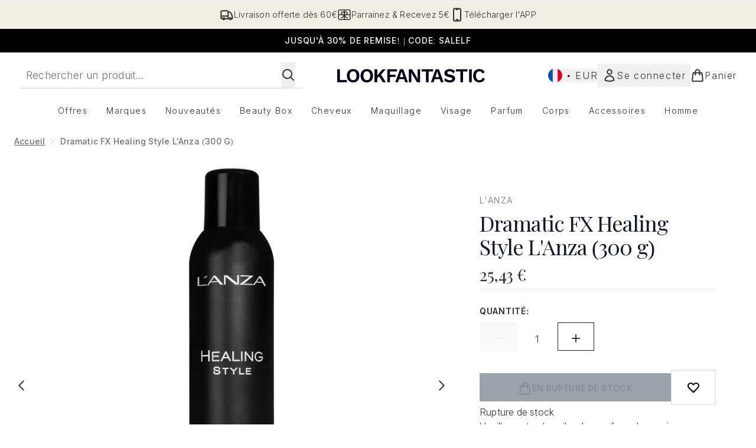

--- FILE ---
content_type: text/html
request_url: https://www.lookfantastic.fr/fragments/productGalleryFragment?masterSku=10555246
body_size: -1705
content:
<figure class="carouselImages min-w-full"> <picture> <source srcset="https://www.lookfantastic.fr/images?url=https://static.thcdn.com/productimg/original/10555246-1955184931313292.jpg&format=webp&auto=avif&width=472&height=472&fit=cover 1x, https://www.lookfantastic.fr/images?url=https://static.thcdn.com/productimg/original/10555246-1955184931313292.jpg&format=webp&auto=avif&width=472&height=472&fit=cover&dpr=2 2x" media="(max-width: 430px)"><source srcset="https://www.lookfantastic.fr/images?url=https://static.thcdn.com/productimg/original/10555246-1955184931313292.jpg&format=webp&auto=avif&width=700&height=700&fit=cover 1x, https://www.lookfantastic.fr/images?url=https://static.thcdn.com/productimg/original/10555246-1955184931313292.jpg&format=webp&auto=avif&width=700&height=700&fit=cover&dpr=2 2x" media="(max-width: 640px)"><source srcset="https://www.lookfantastic.fr/images?url=https://static.thcdn.com/productimg/original/10555246-1955184931313292.jpg&format=webp&auto=avif&width=800&height=800&fit=cover 1x, https://www.lookfantastic.fr/images?url=https://static.thcdn.com/productimg/original/10555246-1955184931313292.jpg&format=webp&auto=avif&width=800&height=800&fit=cover&dpr=2 2x" media="(max-width: 768px)"><source srcset="https://www.lookfantastic.fr/images?url=https://static.thcdn.com/productimg/original/10555246-1955184931313292.jpg&format=webp&auto=avif&width=650&height=650&fit=cover 1x, https://www.lookfantastic.fr/images?url=https://static.thcdn.com/productimg/original/10555246-1955184931313292.jpg&format=webp&auto=avif&width=650&height=650&fit=cover&dpr=2 2x" media="(max-width: 1024px)"><source srcset="https://www.lookfantastic.fr/images?url=https://static.thcdn.com/productimg/original/10555246-1955184931313292.jpg&format=webp&auto=avif&width=820&height=820&fit=cover 1x, https://www.lookfantastic.fr/images?url=https://static.thcdn.com/productimg/original/10555246-1955184931313292.jpg&format=webp&auto=avif&width=820&height=820&fit=cover&dpr=2 2x" media="(max-width: 1366px)">  <img src="https://www.lookfantastic.fr/images?url=https://static.thcdn.com/productimg/original/10555246-1955184931313292.jpg&format=webp&auto=avif&width=1200&height=1200&fit=cover" srcset="https://www.lookfantastic.fr/images?url=https://static.thcdn.com/productimg/original/10555246-1955184931313292.jpg&format=webp&auto=avif&width=1200&height=1200&fit=cover 1x, https://www.lookfantastic.fr/images?url=https://static.thcdn.com/productimg/original/10555246-1955184931313292.jpg&format=webp&auto=avif&width=1200&height=1200&fit=cover&dpr=2 2x" alt="Dramatic FX Healing Style L'Anza (300 g)Image2" loading="eager" width="1200" height="1200" class="snap-center h-full object-cover mx-auto" decoding="auto" fetchpriority="auto">  </picture>    </figure><figure class="carouselImages min-w-full"> <picture> <source srcset="https://www.lookfantastic.fr/images?url=https://static.thcdn.com/productimg/original/10555246-6015184931349745.jpg&format=webp&auto=avif&width=472&height=472&fit=cover 1x, https://www.lookfantastic.fr/images?url=https://static.thcdn.com/productimg/original/10555246-6015184931349745.jpg&format=webp&auto=avif&width=472&height=472&fit=cover&dpr=2 2x" media="(max-width: 430px)"><source srcset="https://www.lookfantastic.fr/images?url=https://static.thcdn.com/productimg/original/10555246-6015184931349745.jpg&format=webp&auto=avif&width=700&height=700&fit=cover 1x, https://www.lookfantastic.fr/images?url=https://static.thcdn.com/productimg/original/10555246-6015184931349745.jpg&format=webp&auto=avif&width=700&height=700&fit=cover&dpr=2 2x" media="(max-width: 640px)"><source srcset="https://www.lookfantastic.fr/images?url=https://static.thcdn.com/productimg/original/10555246-6015184931349745.jpg&format=webp&auto=avif&width=800&height=800&fit=cover 1x, https://www.lookfantastic.fr/images?url=https://static.thcdn.com/productimg/original/10555246-6015184931349745.jpg&format=webp&auto=avif&width=800&height=800&fit=cover&dpr=2 2x" media="(max-width: 768px)"><source srcset="https://www.lookfantastic.fr/images?url=https://static.thcdn.com/productimg/original/10555246-6015184931349745.jpg&format=webp&auto=avif&width=650&height=650&fit=cover 1x, https://www.lookfantastic.fr/images?url=https://static.thcdn.com/productimg/original/10555246-6015184931349745.jpg&format=webp&auto=avif&width=650&height=650&fit=cover&dpr=2 2x" media="(max-width: 1024px)"><source srcset="https://www.lookfantastic.fr/images?url=https://static.thcdn.com/productimg/original/10555246-6015184931349745.jpg&format=webp&auto=avif&width=820&height=820&fit=cover 1x, https://www.lookfantastic.fr/images?url=https://static.thcdn.com/productimg/original/10555246-6015184931349745.jpg&format=webp&auto=avif&width=820&height=820&fit=cover&dpr=2 2x" media="(max-width: 1366px)">  <img src="https://www.lookfantastic.fr/images?url=https://static.thcdn.com/productimg/original/10555246-6015184931349745.jpg&format=webp&auto=avif&width=1200&height=1200&fit=cover" srcset="https://www.lookfantastic.fr/images?url=https://static.thcdn.com/productimg/original/10555246-6015184931349745.jpg&format=webp&auto=avif&width=1200&height=1200&fit=cover 1x, https://www.lookfantastic.fr/images?url=https://static.thcdn.com/productimg/original/10555246-6015184931349745.jpg&format=webp&auto=avif&width=1200&height=1200&fit=cover&dpr=2 2x" alt="Dramatic FX Healing Style L'Anza (300 g)Image3" loading="eager" width="1200" height="1200" class="snap-center h-full object-cover mx-auto" decoding="auto" fetchpriority="auto">  </picture>    </figure><figure class="carouselImages min-w-full"> <picture> <source srcset="https://www.lookfantastic.fr/images?url=https://static.thcdn.com/productimg/original/10555246-1375184931375836.jpg&format=webp&auto=avif&width=472&height=472&fit=cover 1x, https://www.lookfantastic.fr/images?url=https://static.thcdn.com/productimg/original/10555246-1375184931375836.jpg&format=webp&auto=avif&width=472&height=472&fit=cover&dpr=2 2x" media="(max-width: 430px)"><source srcset="https://www.lookfantastic.fr/images?url=https://static.thcdn.com/productimg/original/10555246-1375184931375836.jpg&format=webp&auto=avif&width=700&height=700&fit=cover 1x, https://www.lookfantastic.fr/images?url=https://static.thcdn.com/productimg/original/10555246-1375184931375836.jpg&format=webp&auto=avif&width=700&height=700&fit=cover&dpr=2 2x" media="(max-width: 640px)"><source srcset="https://www.lookfantastic.fr/images?url=https://static.thcdn.com/productimg/original/10555246-1375184931375836.jpg&format=webp&auto=avif&width=800&height=800&fit=cover 1x, https://www.lookfantastic.fr/images?url=https://static.thcdn.com/productimg/original/10555246-1375184931375836.jpg&format=webp&auto=avif&width=800&height=800&fit=cover&dpr=2 2x" media="(max-width: 768px)"><source srcset="https://www.lookfantastic.fr/images?url=https://static.thcdn.com/productimg/original/10555246-1375184931375836.jpg&format=webp&auto=avif&width=650&height=650&fit=cover 1x, https://www.lookfantastic.fr/images?url=https://static.thcdn.com/productimg/original/10555246-1375184931375836.jpg&format=webp&auto=avif&width=650&height=650&fit=cover&dpr=2 2x" media="(max-width: 1024px)"><source srcset="https://www.lookfantastic.fr/images?url=https://static.thcdn.com/productimg/original/10555246-1375184931375836.jpg&format=webp&auto=avif&width=820&height=820&fit=cover 1x, https://www.lookfantastic.fr/images?url=https://static.thcdn.com/productimg/original/10555246-1375184931375836.jpg&format=webp&auto=avif&width=820&height=820&fit=cover&dpr=2 2x" media="(max-width: 1366px)">  <img src="https://www.lookfantastic.fr/images?url=https://static.thcdn.com/productimg/original/10555246-1375184931375836.jpg&format=webp&auto=avif&width=1200&height=1200&fit=cover" srcset="https://www.lookfantastic.fr/images?url=https://static.thcdn.com/productimg/original/10555246-1375184931375836.jpg&format=webp&auto=avif&width=1200&height=1200&fit=cover 1x, https://www.lookfantastic.fr/images?url=https://static.thcdn.com/productimg/original/10555246-1375184931375836.jpg&format=webp&auto=avif&width=1200&height=1200&fit=cover&dpr=2 2x" alt="Dramatic FX Healing Style L'Anza (300 g)Image4" loading="eager" width="1200" height="1200" class="snap-center h-full object-cover mx-auto" decoding="auto" fetchpriority="auto">  </picture>    </figure>

--- FILE ---
content_type: text/html
request_url: https://www.lookfantastic.fr/fragments/productThumbnailFragment?masterSku=10555246
body_size: -1919
content:
<li class="mr-6"><button class="product-thumbnail" aria-label="Ouvrir l'image  2 (Dramatic FX Healing Style L'Anza (300 g))"><figure class="pointer-events-none thumbnail-image aspect-square"> <picture>   <img src="https://www.lookfantastic.fr/images?url=https://static.thcdn.com/productimg/original/10555246-1955184931313292.jpg&format=webp&auto=avif&width=100&height=100&fit=cover" alt="Dramatic FX Healing Style L'Anza (300 g)Image2" loading="lazy" width="100" height="100" class="max-w-none cursor-pointer  object-cover mx-auto" decoding="auto" fetchpriority="low">  </picture>    </figure></button></li><li class="mr-6"><button class="product-thumbnail" aria-label="Ouvrir l'image  3 (Dramatic FX Healing Style L'Anza (300 g))"><figure class="pointer-events-none thumbnail-image aspect-square"> <picture>   <img src="https://www.lookfantastic.fr/images?url=https://static.thcdn.com/productimg/original/10555246-6015184931349745.jpg&format=webp&auto=avif&width=100&height=100&fit=cover" alt="Dramatic FX Healing Style L'Anza (300 g)Image3" loading="lazy" width="100" height="100" class="max-w-none cursor-pointer  object-cover mx-auto" decoding="auto" fetchpriority="low">  </picture>    </figure></button></li><li class="mr-6"><button class="product-thumbnail" aria-label="Ouvrir l'image  4 (Dramatic FX Healing Style L'Anza (300 g))"><figure class="pointer-events-none thumbnail-image aspect-square"> <picture>   <img src="https://www.lookfantastic.fr/images?url=https://static.thcdn.com/productimg/original/10555246-1375184931375836.jpg&format=webp&auto=avif&width=100&height=100&fit=cover" alt="Dramatic FX Healing Style L'Anza (300 g)Image4" loading="lazy" width="100" height="100" class="max-w-none cursor-pointer  object-cover mx-auto" decoding="auto" fetchpriority="low">  </picture>    </figure></button></li>